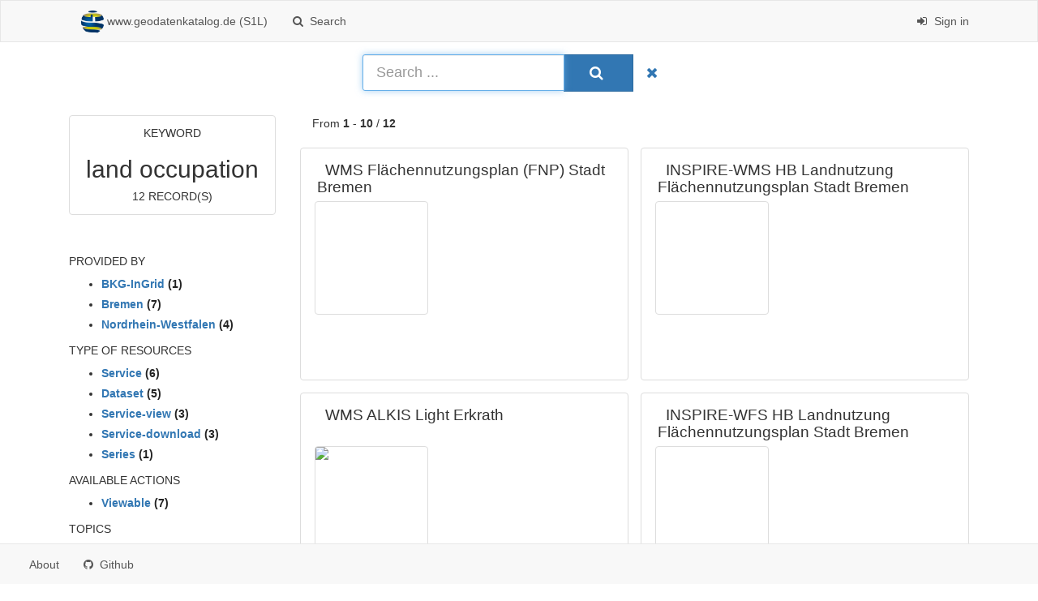

--- FILE ---
content_type: text/html;charset=utf-8
request_url: https://gdk.gdi-de.org/geonetwork/srv/search?keyword=land%20occupation
body_size: 31654
content:
<html>
  <head>
    <title>www.geodatenkatalog.de (S1L) - Bundesamt für Kartographie und Geodäsie (BKG)</title>
    <meta charset="utf-8" />
    <meta name="viewport" content="initial-scale=1.0" />
    <meta name="apple-mobile-web-app-capable" content="yes" />
    <meta name="description" content="" />
    <meta name="keywords" content="" />
    <meta property="og:title" content="www.geodatenkatalog.de (S1L) - Bundesamt für Kartographie und Geodäsie (BKG)" />
    <meta property="og:description" content="" />
    <meta property="og:site_name" content="" />
    <meta property="og:image" content="https://gdk.gdi-de.org/geonetwork/images/logos/favicon.png" />
    <meta name="twitter:card" content="summary" />
    <meta name="twitter:image" content="https://gdk.gdi-de.org/geonetwork/images/logos/favicon.png" />
    <meta name="twitter:title" content="www.geodatenkatalog.de (S1L) - Bundesamt für Kartographie und Geodäsie (BKG)" />
    <meta name="twitter:description" content="" />
    <meta name="twitter:site" content="" />
    <link rel="icon" sizes="16x16 32x32 48x48" type="image/png" href="https://gdk.gdi-de.org/geonetwork/images/logos/favicon.png" />
    <link href="https://gdk.gdi-de.org/geonetwork/srv/eng/rss.search?sortBy=changeDate" rel="alternate" type="application/rss+xml" title="www.geodatenkatalog.de (S1L) - Bundesamt für Kartographie und Geodäsie (BKG)" />
    <link href="https://gdk.gdi-de.org/geonetwork/srv/eng/portal.opensearch" rel="search" type="application/opensearchdescription+xml" title="www.geodatenkatalog.de (S1L) - Bundesamt für Kartographie und Geodäsie (BKG)" />
    <link href="https://gdk.gdi-de.org/geonetwork/static/gn_search_default.css?v=842bb993e88d0f465f26b7287591cdcfbc680626&amp;" rel="stylesheet" media="screen" />
    <link href="https://gdk.gdi-de.org/geonetwork/static/bootstrap-table.min.css?v=842bb993e88d0f465f26b7287591cdcfbc680626" rel="stylesheet" media="screen" />
    <link href="https://gdk.gdi-de.org/geonetwork/static/ng-skos.css?v=842bb993e88d0f465f26b7287591cdcfbc680626" rel="stylesheet" media="screen" />
    <link href="https://gdk.gdi-de.org/geonetwork/static/_custom_style.css?v=842bb993e88d0f465f26b7287591cdcfbc680626&amp;" rel="stylesheet" media="screen" />
  </head>
  <body>
    <div class="gn-full">
      <div class="navbar navbar-default gn-top-bar">
        <div class="container">
          <div class="navbar-header">
            <button type="button" class="navbar-toggle collapsed" data-toggle="collapse" data-target="#navbar" title="" aria-expanded="false" aria-controls="navbar">
              <span class="sr-only" />
              <span class="icon-bar" />
              <span class="icon-bar" />
              <span class="icon-bar" />
            </button>
          </div>
          <div id="navbar" class="navbar-collapse collapse">
            <ul class="nav navbar-nav" id="topbar-left">
              <li>
                <a href="https://gdk.gdi-de.org/geonetwork/srv/eng/catalog.search#/home">
                  <img class="gn-logo" alt="" src="https://gdk.gdi-de.org/geonetwork/images/logos/9d051f60-4a1b-424f-98c6-a8c7aa0ce2d5.png" />
                  www.geodatenkatalog.de (S1L)
                </a>
              </li>
              <li>
                <a title="Search" href="https://gdk.gdi-de.org/geonetwork/srv/search" onclick="location.href=('https://gdk.gdi-de.org/geonetwork/srv/eng/catalog.search#/search');return false;">
                  <i class="fa fa-fw fa-search hidden-sm"> </i>
                  <span>Search</span>
                </a>
              </li>
              <li id="map-menu" class="hidden-nojs">
                <a title="Map" href="https://gdk.gdi-de.org/geonetwork/srv/eng/catalog.search#/map">
                  <i class="fa fa-fw fa-globe hidden-sm"> </i>
                  <span>Map</span>
                </a>
              </li>
            </ul>
            <ul class="nav navbar-nav navbar-right">
              <li>
                <a href="https://gdk.gdi-de.org/geonetwork/srv/eng/catalog.signin" title="Sign in">
                  <i class="fa fa-sign-in fa-fw"> </i>
                  Sign in
                </a>
              </li>
            </ul>
          </div>
        </div>
      </div>
      <form action="https://gdk.gdi-de.org/geonetwork/srv/search" class="form-horizontal" role="form">
        <div class="row gn-top-search" style="margin:15px auto">
          <div class="col-md-12">
            <div class="row">
              <div class="col-md-offset-4 col-md-4 relative">
                <div class="gn-form-any input-group">
                  <input type="text" name="any" id="gn-any-field" placeholder="Search ..." value="" class="form-control input-lg" autofocus="" />
                  <div class="input-group-btn">
                    <button type="submit" class="btn btn-primary btn-lg" title="Search">
                        
                      <i class="fa fa-search"> </i>
                        
                    </button>
                    <a href="https://gdk.gdi-de.org/geonetwork/srv/search" class="btn btn-link btn-lg" title="Reset">
                      <i class="fa fa-times"> </i>
                    </a>
                  </div>
                </div>
                <input type="hidden" name="fast" value="index" />
              </div>
            </div>
          </div>
        </div>
      </form>
      <div class="container">
        <div class="row">
          <div class="col-md-3 gn-facet">
            <div>
              <div class="thumbnail text-center">
                <h4>Keyword</h4>
                <h2>land occupation</h2>
                <h4>12 record(s)</h4>
              </div>
               
            </div>
            <h4>Provided by</h4>
            <ul>
              <li>
                <label>
                  <a href="https://gdk.gdi-de.org/geonetwork/srv/search?_source=a8a19514-f553-4efe-a006-708a57655d96">
                    <span class="gn-facet-label">BKG-InGrid</span>
                    <span class="gn-facet-count">(1)</span>
                  </a>
                </label>
              </li>
              <li>
                <label>
                  <a href="https://gdk.gdi-de.org/geonetwork/srv/search?_source=bf8c1e75-c54b-4bd4-b6f7-113b16fa46db">
                    <span class="gn-facet-label">Bremen</span>
                    <span class="gn-facet-count">(7)</span>
                  </a>
                </label>
              </li>
              <li>
                <label>
                  <a href="https://gdk.gdi-de.org/geonetwork/srv/search?_source=ced677a6-0669-4623-b393-9aae5407006d">
                    <span class="gn-facet-label">Nordrhein-Westfalen</span>
                    <span class="gn-facet-count">(4)</span>
                  </a>
                </label>
              </li>
            </ul>
            <h4>Type of resources</h4>
            <ul>
              <li>
                <label>
                  <a href="https://gdk.gdi-de.org/geonetwork/srv/search?type=service">
                    <span class="gn-facet-label">Service</span>
                    <span class="gn-facet-count">(6)</span>
                  </a>
                </label>
              </li>
              <li>
                <label>
                  <a href="https://gdk.gdi-de.org/geonetwork/srv/search?type=dataset">
                    <span class="gn-facet-label">Dataset</span>
                    <span class="gn-facet-count">(5)</span>
                  </a>
                </label>
              </li>
              <li>
                <label>
                  <a href="https://gdk.gdi-de.org/geonetwork/srv/search?type=service-view">
                    <span class="gn-facet-label">service-view</span>
                    <span class="gn-facet-count">(3)</span>
                  </a>
                </label>
              </li>
              <li>
                <label>
                  <a href="https://gdk.gdi-de.org/geonetwork/srv/search?type=service-download">
                    <span class="gn-facet-label">service-download</span>
                    <span class="gn-facet-count">(3)</span>
                  </a>
                </label>
              </li>
              <li>
                <label>
                  <a href="https://gdk.gdi-de.org/geonetwork/srv/search?type=series">
                    <span class="gn-facet-label">Series</span>
                    <span class="gn-facet-count">(1)</span>
                  </a>
                </label>
              </li>
            </ul>
            <h4>Available actions</h4>
            <ul>
              <li>
                <label>
                  <a href="https://gdk.gdi-de.org/geonetwork/srv/search?mdActions=mdActions-view">
                    <span class="gn-facet-label">Viewable</span>
                    <span class="gn-facet-count">(7)</span>
                  </a>
                </label>
              </li>
            </ul>
            <h4>Topics</h4>
            <ul>
              <li>
                <label>
                  <a href="https://gdk.gdi-de.org/geonetwork/srv/search?topicCat=planningCadastre">
                    <span class="gn-facet-label">Planning cadastre</span>
                    <span class="gn-facet-count">(4)</span>
                  </a>
                </label>
              </li>
              <li>
                <label>
                  <a href="https://gdk.gdi-de.org/geonetwork/srv/search?topicCat=imageryBaseMapsEarthCover">
                    <span class="gn-facet-label">Imagery base maps earth cover</span>
                    <span class="gn-facet-count">(2)</span>
                  </a>
                </label>
              </li>
              <li>
                <label>
                  <a href="https://gdk.gdi-de.org/geonetwork/srv/search?topicCat=structure">
                    <span class="gn-facet-label">Structure</span>
                    <span class="gn-facet-count">(2)</span>
                  </a>
                </label>
              </li>
              <li>
                <label>
                  <a href="https://gdk.gdi-de.org/geonetwork/srv/search?topicCat=intelligenceMilitary">
                    <span class="gn-facet-label">Intelligence military</span>
                    <span class="gn-facet-count">(1)</span>
                  </a>
                </label>
              </li>
            </ul>
            <h4>Keywords</h4>
            <ul>
              <li>
                <label>
                  <a href="https://gdk.gdi-de.org/geonetwork/srv/search?keyword=land occupation">
                    <span class="gn-facet-label">land occupation</span>
                    <span class="gn-facet-count">(12)</span>
                  </a>
                </label>
              </li>
              <li>
                <label>
                  <a href="https://gdk.gdi-de.org/geonetwork/srv/search?keyword=Flächennutzungsplan">
                    <span class="gn-facet-label">Flächennutzungsplan</span>
                    <span class="gn-facet-count">(7)</span>
                  </a>
                </label>
              </li>
              <li>
                <label>
                  <a href="https://gdk.gdi-de.org/geonetwork/srv/search?keyword=Flächennutzungsplanung">
                    <span class="gn-facet-label">Flächennutzungsplanung</span>
                    <span class="gn-facet-count">(6)</span>
                  </a>
                </label>
              </li>
              <li>
                <label>
                  <a href="https://gdk.gdi-de.org/geonetwork/srv/search?keyword=Planning cadastre">
                    <span class="gn-facet-label">Planning cadastre</span>
                    <span class="gn-facet-count">(4)</span>
                  </a>
                </label>
              </li>
              <li>
                <label>
                  <a href="https://gdk.gdi-de.org/geonetwork/srv/search?keyword=building site preparation">
                    <span class="gn-facet-label">building site preparation</span>
                    <span class="gn-facet-count">(2)</span>
                  </a>
                </label>
              </li>
              <li>
                <label>
                  <a href="https://gdk.gdi-de.org/geonetwork/srv/search?keyword=building">
                    <span class="gn-facet-label">building</span>
                    <span class="gn-facet-count">(2)</span>
                  </a>
                </label>
              </li>
              <li>
                <label>
                  <a href="https://gdk.gdi-de.org/geonetwork/srv/search?keyword=protected landscape">
                    <span class="gn-facet-label">protected landscape</span>
                    <span class="gn-facet-count">(2)</span>
                  </a>
                </label>
              </li>
              <li>
                <label>
                  <a href="https://gdk.gdi-de.org/geonetwork/srv/search?keyword=allocation plan">
                    <span class="gn-facet-label">allocation plan</span>
                    <span class="gn-facet-count">(2)</span>
                  </a>
                </label>
              </li>
              <li>
                <label>
                  <a href="https://gdk.gdi-de.org/geonetwork/srv/search?keyword=building planning">
                    <span class="gn-facet-label">building planning</span>
                    <span class="gn-facet-count">(2)</span>
                  </a>
                </label>
              </li>
              <li>
                <label>
                  <a href="https://gdk.gdi-de.org/geonetwork/srv/search?keyword=land register">
                    <span class="gn-facet-label">land register</span>
                    <span class="gn-facet-count">(2)</span>
                  </a>
                </label>
              </li>
              <li>
                <label>
                  <a href="https://gdk.gdi-de.org/geonetwork/srv/search?keyword=land use plan">
                    <span class="gn-facet-label">land use plan</span>
                    <span class="gn-facet-count">(2)</span>
                  </a>
                </label>
              </li>
              <li>
                <label>
                  <a href="https://gdk.gdi-de.org/geonetwork/srv/search?keyword=building permit">
                    <span class="gn-facet-label">building permit</span>
                    <span class="gn-facet-count">(2)</span>
                  </a>
                </label>
              </li>
              <li>
                <label>
                  <a href="https://gdk.gdi-de.org/geonetwork/srv/search?keyword=supervision of building works">
                    <span class="gn-facet-label">supervision of building works</span>
                    <span class="gn-facet-count">(2)</span>
                  </a>
                </label>
              </li>
              <li>
                <label>
                  <a href="https://gdk.gdi-de.org/geonetwork/srv/search?keyword=building regulation">
                    <span class="gn-facet-label">building regulation</span>
                    <span class="gn-facet-count">(2)</span>
                  </a>
                </label>
              </li>
              <li>
                <label>
                  <a href="https://gdk.gdi-de.org/geonetwork/srv/search?keyword=landscape architecture">
                    <span class="gn-facet-label">landscape architecture</span>
                    <span class="gn-facet-count">(2)</span>
                  </a>
                </label>
              </li>
            </ul>
            <h4>Update frequencies</h4>
            <ul>
              <li>
                <label>
                  <a href="https://gdk.gdi-de.org/geonetwork/srv/search?cl_maintenanceAndUpdateFrequency=asNeeded">
                    <span class="gn-facet-label">As needed</span>
                    <span class="gn-facet-count">(2)</span>
                  </a>
                </label>
              </li>
              <li>
                <label>
                  <a href="https://gdk.gdi-de.org/geonetwork/srv/search?cl_maintenanceAndUpdateFrequency=continual">
                    <span class="gn-facet-label">Continual</span>
                    <span class="gn-facet-count">(1)</span>
                  </a>
                </label>
              </li>
              <li>
                <label>
                  <a href="https://gdk.gdi-de.org/geonetwork/srv/search?cl_maintenanceAndUpdateFrequency=annually">
                    <span class="gn-facet-label">Annually</span>
                    <span class="gn-facet-count">(1)</span>
                  </a>
                </label>
              </li>
            </ul>
            <h4>Service types</h4>
            <ul>
              <li>
                <label>
                  <a href="https://gdk.gdi-de.org/geonetwork/srv/search?serviceType=view">
                    <span class="gn-facet-label">view</span>
                    <span class="gn-facet-count">(3)</span>
                  </a>
                </label>
              </li>
              <li>
                <label>
                  <a href="https://gdk.gdi-de.org/geonetwork/srv/search?serviceType=download">
                    <span class="gn-facet-label">Download</span>
                    <span class="gn-facet-count">(3)</span>
                  </a>
                </label>
              </li>
            </ul>
          </div>
          <div class="col-md-9">
            <div class="row" style="padding-bottom:20px">
              <div class="col-xs-12">
                From
                <b>1</b>
                -
                <b>10</b>
                /
                <b>12</b>
              </div>
            </div>
            <ul class="list-group gn-resultview gn-resultview-sumup">
              <li class="list-group-item gn-grid" itemscope="itemscope" itemtype="http://schema.org/Thing">
                <div class="row" />
                <div class="row gn-md-title">
                  <h3 itemprop="name">
                    <a href="https://gdk.gdi-de.org/geonetwork/srv/api/records/F080239F-8907-4EC1-96BA-3B438039A4D9" itemprop="url">
                      <i class="fa gn-icon-service-view service" title="service-view service"> </i>
                      WMS Flächennutzungsplan (FNP) Stadt Bremen
                    </a>
                  </h3>
                </div>
                <div>
                  <div class="gn-md-thumbnail" />
                  <div style="float:left; display:block; width: calc(100% - 162px)">
                    <div class="text-justify gn-md-abstract ellipsis">
                      <div>
                        <p />
                      </div>
                    </div>
                  </div>
                </div>
              </li>
              <li class="list-group-item gn-grid" itemscope="itemscope" itemtype="http://schema.org/Thing">
                <div class="row" />
                <div class="row gn-md-title">
                  <h3 itemprop="name">
                    <a href="https://gdk.gdi-de.org/geonetwork/srv/api/records/E602A9B5-7F19-41F7-87B1-2962966AE9D1" itemprop="url">
                      <i class="fa gn-icon-service-view service" title="service-view service"> </i>
                      INSPIRE-WMS HB Landnutzung Flächennutzungsplan Stadt Bremen
                    </a>
                  </h3>
                </div>
                <div>
                  <div class="gn-md-thumbnail" />
                  <div style="float:left; display:block; width: calc(100% - 162px)">
                    <div class="text-justify gn-md-abstract ellipsis">
                      <div>
                        <p />
                      </div>
                    </div>
                  </div>
                </div>
              </li>
              <li class="list-group-item gn-grid" itemscope="itemscope" itemtype="http://schema.org/Thing">
                <div class="row" />
                <div class="row gn-md-title">
                  <h3 itemprop="name">
                    <a href="https://gdk.gdi-de.org/geonetwork/srv/api/records/b6188234-7c63-421b-a4d6-fc57e501311b" itemprop="url">
                      <i class="fa gn-icon-service-view service" title="service-view service"> </i>
                      WMS ALKIS Light Erkrath
                    </a>
                  </h3>
                </div>
                <div>
                  <div class="gn-md-thumbnail">
                    <img class="gn-img-thumbnail" src="https://geodatenkatalog-niederrhein.de/documents/geodatenkatalog_niederrhein/b6188234-7c63-421b-a4d6-fc57e501311b/ALKIS Light.jpg" />
                  </div>
                  <div style="float:left; display:block; width: calc(100% - 162px)">
                    <div class="text-justify gn-md-abstract ellipsis">
                      <div>
                        <p />
                      </div>
                    </div>
                  </div>
                </div>
              </li>
              <li class="list-group-item gn-grid" itemscope="itemscope" itemtype="http://schema.org/Thing">
                <div class="row" />
                <div class="row gn-md-title">
                  <h3 itemprop="name">
                    <a href="https://gdk.gdi-de.org/geonetwork/srv/api/records/75D757FF-1DD6-432A-BC90-3BA92244B0AA" itemprop="url">
                      <i class="fa gn-icon-service-download service" title="service-download service"> </i>
                      INSPIRE-WFS HB Landnutzung Flächennutzungsplan Stadt Bremen
                    </a>
                  </h3>
                </div>
                <div>
                  <div class="gn-md-thumbnail" />
                  <div style="float:left; display:block; width: calc(100% - 162px)">
                    <div class="text-justify gn-md-abstract ellipsis">
                      <div>
                        <p />
                      </div>
                    </div>
                  </div>
                </div>
              </li>
              <li class="list-group-item gn-grid" itemscope="itemscope" itemtype="http://schema.org/Dataset">
                <div class="row" />
                <div class="row gn-md-title">
                  <h3 itemprop="name">
                    <a href="https://gdk.gdi-de.org/geonetwork/srv/api/records/677A0857-B681-4BE4-A0B5-6BFE23C0B204" itemprop="url">
                      <i class="fa gn-icon-dataset" title="dataset"> </i>
                      INSPIRE Datensatz Landnutzung Flächennutzungsplan Stadt Bremen
                    </a>
                  </h3>
                </div>
                <div>
                  <div class="gn-md-thumbnail" />
                  <div style="float:left; display:block; width: calc(100% - 162px)">
                    <div class="text-justify gn-md-abstract ellipsis">
                      <div>
                        <p />
                      </div>
                    </div>
                  </div>
                </div>
              </li>
              <li class="list-group-item gn-grid" itemscope="itemscope" itemtype="http://schema.org/Dataset">
                <div class="row" />
                <div class="row gn-md-title">
                  <h3 itemprop="name">
                    <a href="https://gdk.gdi-de.org/geonetwork/srv/api/records/8718020A-7565-426B-9279-CF5CB02DD094" itemprop="url">
                      <i class="fa gn-icon-dataset" title="dataset"> </i>
                      INSPIRE Datensatz ZoningElement Flächennutzungsplan Stadt Bremen
                    </a>
                  </h3>
                </div>
                <div>
                  <div class="gn-md-thumbnail" />
                  <div style="float:left; display:block; width: calc(100% - 162px)">
                    <div class="text-justify gn-md-abstract ellipsis">
                      <div>
                        <p />
                      </div>
                    </div>
                  </div>
                </div>
              </li>
              <li class="list-group-item gn-grid" itemscope="itemscope" itemtype="http://schema.org/Dataset">
                <div class="row" />
                <div class="row gn-md-title">
                  <h3 itemprop="name">
                    <a href="https://gdk.gdi-de.org/geonetwork/srv/api/records/ABB7AC74-421F-46EE-9E94-8D2A9A45B478" itemprop="url">
                      <i class="fa gn-icon-dataset" title="dataset"> </i>
                      INSPIRE Datensatz SupplementaryRegulation Flächennutzungsplan Stadt Bremen
                    </a>
                  </h3>
                </div>
                <div>
                  <div class="gn-md-thumbnail" />
                  <div style="float:left; display:block; width: calc(100% - 162px)">
                    <div class="text-justify gn-md-abstract ellipsis">
                      <div>
                        <p />
                      </div>
                    </div>
                  </div>
                </div>
              </li>
              <li class="list-group-item gn-grid" itemscope="itemscope" itemtype="http://schema.org/Dataset">
                <div class="row" />
                <div class="row gn-md-title">
                  <h3 itemprop="name">
                    <a href="https://gdk.gdi-de.org/geonetwork/srv/api/records/063B7A00-D343-46A8-9F3E-C554B7B1DE8D" itemprop="url">
                      <i class="fa gn-icon-dataset" title="dataset"> </i>
                      INSPIRE Datensatz SpatialPlan Flächennutzungsplan Stadt Bremen
                    </a>
                  </h3>
                </div>
                <div>
                  <div class="gn-md-thumbnail" />
                  <div style="float:left; display:block; width: calc(100% - 162px)">
                    <div class="text-justify gn-md-abstract ellipsis">
                      <div>
                        <p />
                      </div>
                    </div>
                  </div>
                </div>
              </li>
              <li class="list-group-item gn-grid" itemscope="itemscope" itemtype="http://schema.org/DataCatalog">
                <div class="row" />
                <div class="row gn-md-title">
                  <h3 itemprop="name">
                    <a href="https://gdk.gdi-de.org/geonetwork/srv/api/records/d47e28ff-b9be-4104-a890-641857445bb3" itemprop="url">
                      <i class="fa gn-icon-series" title="series"> </i>
                      Übersicht ALKIS Light Erkrath
                    </a>
                  </h3>
                </div>
                <div>
                  <div class="gn-md-thumbnail" />
                  <div style="float:left; display:block; width: calc(100% - 162px)">
                    <div class="text-justify gn-md-abstract ellipsis">
                      <div>
                        <p />
                      </div>
                    </div>
                  </div>
                </div>
              </li>
              <li class="list-group-item gn-grid" itemscope="itemscope" itemtype="http://schema.org/Dataset">
                <div class="row" />
                <div class="row gn-md-title">
                  <h3 itemprop="name">
                    <a href="https://gdk.gdi-de.org/geonetwork/srv/api/records/7A9E6883-4D4F-40FB-9187-ACEC8A32124D" itemprop="url">
                      <i class="fa gn-icon-dataset" title="dataset"> </i>
                      Liegenschaften der Bundeswehr
                    </a>
                  </h3>
                </div>
                <div>
                  <div class="gn-md-thumbnail">
                    <img class="gn-img-thumbnail" src="https://mis.bkg.bund.de/documents/ingrid-group_iplug-ige/7A9E6883-4D4F-40FB-9187-ACEC8A32124D/LiegenschaftenBW.png" />
                  </div>
                  <div style="float:left; display:block; width: calc(100% - 162px)">
                    <div class="text-justify gn-md-abstract ellipsis">
                      <div>
                        <p />
                      </div>
                    </div>
                  </div>
                </div>
              </li>
            </ul>
          </div>
        </div>
      </div>
      <div class="navbar navbar-default gn-bottom-bar">
        <ul class="nav navbar-nav">
          <li class="gn-footer-text" />
          <li>
            <a href="http://geonetwork-opensource.org/">
              <i class="fa fa-fw"> </i>
              <span>About</span>
            </a>
          </li>
          <li class="hidden-sm">
            <a href="https://github.com/geonetwork/core-geonetwork">
              <i class="fa fa-github"> </i>
              <span>Github</span>
            </a>
          </li>
          <li>
            <a href="https://gdk.gdi-de.org/geonetwork/doc/api" title="Learn how to use the catalog REST API." />
          </li>
        </ul>
      </div>
    </div>
    <script src="//code.jquery.com/jquery-1.12.4.min.js" integrity="sha256-ZosEbRLbNQzLpnKIkEdrPv7lOy9C27hHQ+Xp8a4MxAQ=" crossorigin="anonymous"> </script>
    <script src="//maxcdn.bootstrapcdn.com/bootstrap/3.3.7/js/bootstrap.min.js" integrity="sha384-Tc5IQib027qvyjSMfHjOMaLkfuWVxZxUPnCJA7l2mCWNIpG9mGCD8wGNIcPD7Txa" crossorigin="anonymous"> </script>
    <script type="text/javascript">//show elements that require js
          $(".hidden-nojs").removeClass('hidden-nojs');

          // attach click to tab
          $('.nav-tabs-advanced a').click(function (e) {
            e.preventDefault();
            $(this).tab('show');
          });
          // hide empty tab
          $('.nav-tabs-advanced a').each(function() {

            var tabLink = $(this).attr('href');

            if (tabLink) {
              if ($(tabLink).length === 0) {
                $(this).parent().hide();
              }
            }
          });
          // show the first tab
          $('.nav-tabs-advanced a:first').tab('show');</script>
    <link href="https://gdk.gdi-de.org/geonetwork/static/gn_search_default.css?v=842bb993e88d0f465f26b7287591cdcfbc680626&amp;" rel="stylesheet" media="screen" />
    <link href="https://gdk.gdi-de.org/geonetwork/static/bootstrap-table.min.css?v=842bb993e88d0f465f26b7287591cdcfbc680626" rel="stylesheet" media="screen" />
    <link href="https://gdk.gdi-de.org/geonetwork/static/ng-skos.css?v=842bb993e88d0f465f26b7287591cdcfbc680626" rel="stylesheet" media="screen" />
    <link href="https://gdk.gdi-de.org/geonetwork/static/_custom_style.css?v=842bb993e88d0f465f26b7287591cdcfbc680626&amp;" rel="stylesheet" media="screen" />
  </body>
</html>